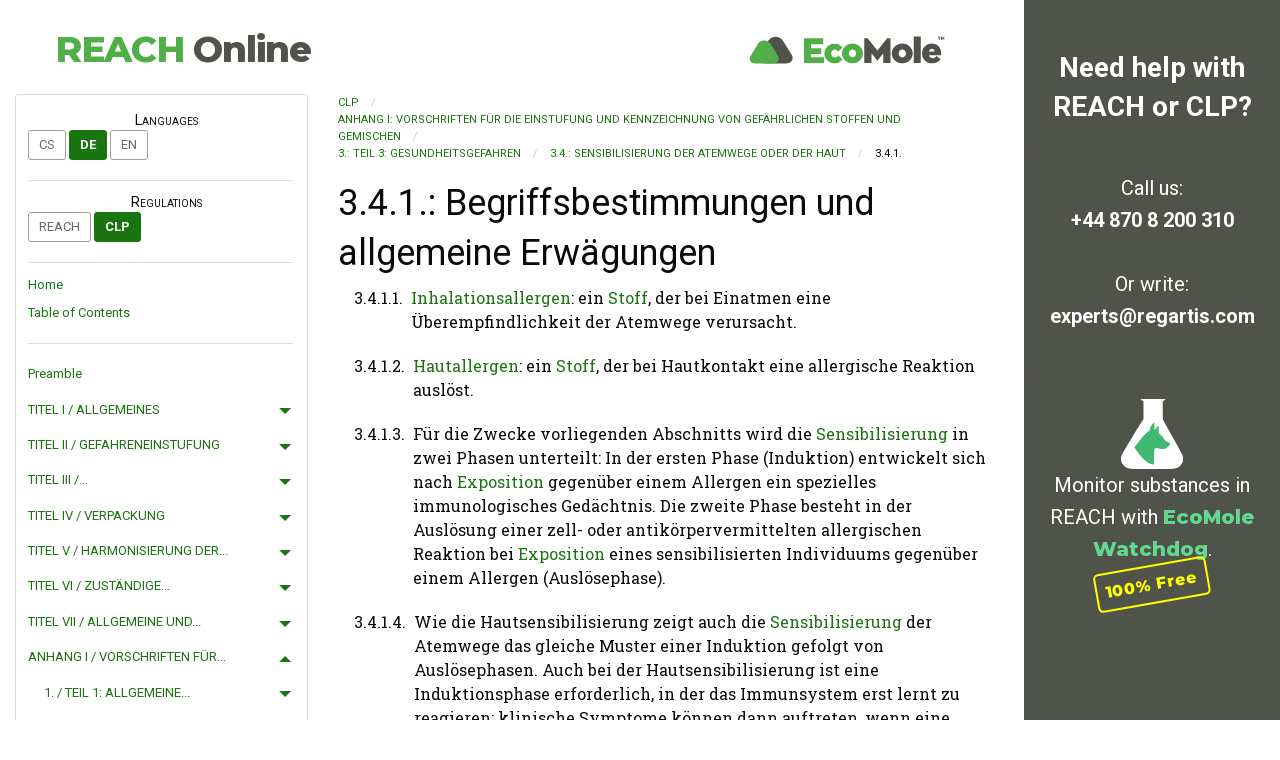

--- FILE ---
content_type: text/html
request_url: https://reachonline.eu/clp/de/anhang-i-3-3.4-3.4.1.html
body_size: 13152
content:


<!DOCTYPE html>
<html lang="de">
<head>
    <meta charset="UTF-8">
    <meta http-equiv="X-UA-Compatible" content="IE=edge">
    <meta name="viewport" content="width=device-width, initial-scale=1">

    
    <script>(function(w,d,s,l,i){w[l]=w[l]||[];w[l].push({'gtm.start':
    new Date().getTime(),event:'gtm.js'});var f=d.getElementsByTagName(s)[0],
    j=d.createElement(s),dl=l!='dataLayer'?'&l='+l:'';j.async=true;j.src=
    'https://www.googletagmanager.com/gtm.js?id='+i+dl;f.parentNode.insertBefore(j,f);
    })(window,document,'script','dataLayer','GTM-NFQQTQR');</script>
    

    <link href="/static/foundation/css/app.css" rel="stylesheet" >
    <meta http-equiv="content-language" content="de">
    <link href="https://fonts.googleapis.com/css?family=Roboto+Slab:400|Roboto:400,400i,700|Montserrat:800" rel="stylesheet">

    <link rel="stylesheet" href="https://use.fontawesome.com/releases/v5.3.1/css/all.css" integrity="sha384-mzrmE5qonljUremFsqc01SB46JvROS7bZs3IO2EmfFsd15uHvIt+Y8vEf7N7fWAU" crossorigin="anonymous">
    <link rel="icon" type="image/png" sizes="32x32" href="/favicon-32x32.png">
    <link rel="icon" type="image/png" sizes="16x16" href="/favicon-16x16.png">
    <link rel="icon" type="image/x-icon" href="/favicon.ico">
    <title>CLP, 3.4.1., Begriffsbestimmungen und allgemeine Erwägungen :: ReachOnline</title>

</head>
<body>

<noscript><iframe src="https://www.googletagmanager.com/ns.html?id=GTM-NFQQTQR"
height="0" width="0" style="display:none;visibility:hidden"></iframe></noscript>


<div class="grid-container">
    <div class="grid-x header align-middle">
        <div class="cell shrink hide-for-large">
            <button type="button" class="menu_icon" data-toggle="navoffcanvas"></button>
        </div>
        <div class="cell auto">
            <h1><a href="/reach/de/index.html">REACH <span>Online</span></a></h1>
        </div>
        <div class="cell shrink">
            <a href="https://www.ecomole.com/reach-clp-consulting.html">
                <img src="/images/ecomole_horizontal_positive.svg" alt="EcoMole logo">
            </a>
        </div>
    </div>

    
    <div class="promo promo-right">
        <div class="h100">
            <div class="h100 grid-y align-justify">
                <div class="cell text shrink">
                    <h2><a data-toggle="contact watchdog">
                        
                        Need help with REACH or CLP?
                        <span class="hide-for-large fa fa-glasses yellow"></span></a></h2>
                </div>
                <div class="cell text large-auto show-for-large" id="contact" data-toggler=".show-for-large" data-animat="slide-in-down slide-out-right">
                    <p>Call us: <a href="tel:+44-870-8-200-310">+44&nbsp;870&nbsp;8&nbsp;200&nbsp;310</a></p>
                    <p>Or write: <a href="mailto:experts@regartis.com">experts@regartis.com</a></p>
                </div>
                <div class="cell text shrink bottom-cell show-for-large" id="watchdog" data-toggler=".show-for-large">
                    <img src="/images/watchdog-inv-light.svg" alt="Wachdog logo">
                    <p>Monitor substances in REACH with <a href="https://watchdog.ecomole.com" class="green">EcoMole Watchdog</a>.
                    <div class="free"><a href="https://watchdog.ecomole.com">100% Free</a></div>
                    </p>
                </div>
            </div>
        </div>
    </div>

    

    
    <div class="grid-x grid-padding-x">
        
        <div class="cell nav off-canvas in-canvas-for-large position-left" id="navoffcanvas" data-off-canvas>
            <button class="button secondary w100 hollow hide-for-large" type="button" data-close>Close menu</button>

            <div class="nav_left">
                <h3>Languages</h3>
                
    <ul class="sub-menu langs">
        
            <li >
                <a href="/clp/cs/priloha-i-3-3.4-3.4.1.html">cs</a>
            </li>
        
            <li class="current">
                <a href="/clp/de/anhang-i-3-3.4-3.4.1.html">de</a>
            </li>
        
            <li >
                <a href="/clp/en/annex-i-3-3.4-3.4.1.html">en</a>
            </li>
        
    </ul>


                <h3>Regulations</h3>

                <ul class="sub-menu langs">
                    
                        <li >
                            <a href="/reach/de/index.html">REACH</a>
                        </li>
                    
                        <li class="current">
                            <a href="/clp/de/index.html">CLP</a>
                        </li>
                    
                </ul>

                <ul class="sub-menu">
                    <li><a href="index.html">Home</a></li>
                    <li><a href="toc.html">Table of Contents</a></li>
                </ul>

                
    

    <ul class="vertical menu accordion-menu" data-accordion-menu data-submenu-toggle="true">
    
        
        
        <li >
        <a href="preamble.html" title="None">Preamble</a>
    
        
        
            
                </li>
            
        
        <li >
        <a href="titel-i.html" title="ALLGEMEINES">TITEL I / ALLGEMEINES</a>
    
        
        
            
                <ul class="menu vertical nested " id="x-titel-i-artikel-1">
            
        
        <li >
        <a href="titel-i-artikel-1.html" title="Zweck und Geltungsbereich">Artikel 1 / Zweck und Geltungsbereich</a>
    
        
        
            
                </li>
            
        
        <li >
        <a href="titel-i-artikel-2.html" title="Begriffsbestimmungen">Artikel 2 / Begriffsbestimmungen</a>
    
        
        
            
                </li>
            
        
        <li >
        <a href="titel-i-artikel-3.html" title="Gefährliche Stoffe und Gemische und Bezeichnung der Gefahrenklassen">Artikel 3 / Gefährliche...</a>
    
        
        
            
                </li>
            
        
        <li >
        <a href="titel-i-artikel-4.html" title="Allgemeine Einstufungs-, Kennzeichnungs- und Verpackungspflichten">Artikel 4 / Allgemeine...</a>
    
        
        
            
                </li></ul></li>
            
        
        <li >
        <a href="titel-ii.html" title="GEFAHRENEINSTUFUNG">TITEL II / GEFAHRENEINSTUFUNG</a>
    
        
        
            
                <ul class="menu vertical nested " id="x-titel-ii-kapitel-1">
            
        
        <li >
        <a href="titel-ii-kapitel-1.html" title="Ermittlung und Prüfung von Informationen">KAPITEL 1 / Ermittlung und...</a>
    
        
        
            
                <ul class="menu vertical nested " id="x-titel-ii-kapitel-1-artikel-5">
            
        
        <li >
        <a href="titel-ii-kapitel-1-artikel-5.html" title="Ermittlung und Prüfung verfügbarer Informationen über Stoffe">Artikel 5 / Ermittlung und...</a>
    
        
        
            
                </li>
            
        
        <li >
        <a href="titel-ii-kapitel-1-artikel-6.html" title="Ermittlung und Prüfung verfügbarer Informationen über Gemische">Artikel 6 / Ermittlung und...</a>
    
        
        
            
                </li>
            
        
        <li >
        <a href="titel-ii-kapitel-1-artikel-7.html" title="Tierversuche und Versuche am Menschen">Artikel 7 / Tierversuche und...</a>
    
        
        
            
                </li>
            
        
        <li >
        <a href="titel-ii-kapitel-1-artikel-8.html" title="Gewinnung neuer Informationen für Stoffe und Gemische">Artikel 8 / Gewinnung neuer...</a>
    
        
        
            
                </li></ul></li>
            
        
        <li >
        <a href="titel-ii-kapitel-2.html" title="Bewertung der Gefahreneigenschaften und Entscheidung über die Einstufung">KAPITEL 2 / Bewertung der...</a>
    
        
        
            
                <ul class="menu vertical nested " id="x-titel-ii-kapitel-2-artikel-9">
            
        
        <li >
        <a href="titel-ii-kapitel-2-artikel-9.html" title="Bewertung der Gefahreneigenschaften für Stoffe und Gemische">Artikel 9 / Bewertung der...</a>
    
        
        
            
                </li>
            
        
        <li >
        <a href="titel-ii-kapitel-2-artikel-10.html" title="Konzentrationsgrenzwerte und M-Faktoren für die Einstufung von Stoffen und Gemischen">Artikel 10 /...</a>
    
        
        
            
                </li>
            
        
        <li >
        <a href="titel-ii-kapitel-2-artikel-11.html" title="Berücksichtigungsgrenzwerte">Artikel 11 /...</a>
    
        
        
            
                </li>
            
        
        <li >
        <a href="titel-ii-kapitel-2-artikel-12.html" title="Eine weitere Bewertung erfordernde Sonderfälle">Artikel 12 / Eine weitere...</a>
    
        
        
            
                </li>
            
        
        <li >
        <a href="titel-ii-kapitel-2-artikel-13.html" title="Entscheidung über die Einstufung von Stoffen und Gemischen">Artikel 13 / Entscheidung...</a>
    
        
        
            
                </li>
            
        
        <li >
        <a href="titel-ii-kapitel-2-artikel-14.html" title="Sondervorschriften für die Einstufung von Gemischen">Artikel 14 /...</a>
    
        
        
            
                </li>
            
        
        <li >
        <a href="titel-ii-kapitel-2-artikel-15.html" title="Überprüfung der Einstufung von Stoffen und Gemischen">Artikel 15 / Überprüfung der...</a>
    
        
        
            
                </li>
            
        
        <li >
        <a href="titel-ii-kapitel-2-artikel-16.html" title="Einstufung von in das Einstufungs- und Kennzeichnungsverzeichnis aufgenommenen Stoffen">Artikel 16 / Einstufung von...</a>
    
        
        
            
                </li></ul></li></ul></li>
            
        
        <li >
        <a href="titel-iii.html" title="GEFAHRENKOMMUNIKATION DURCH KENNZEICHNUNG">TITEL III /...</a>
    
        
        
            
                <ul class="menu vertical nested " id="x-titel-iii-kapitel-1">
            
        
        <li >
        <a href="titel-iii-kapitel-1.html" title="Inhalt des Kennzeichnungsetiketts">KAPITEL 1 / Inhalt des...</a>
    
        
        
            
                <ul class="menu vertical nested " id="x-titel-iii-kapitel-1-artikel-17">
            
        
        <li >
        <a href="titel-iii-kapitel-1-artikel-17.html" title="Allgemeine Vorschriften">Artikel 17 / Allgemeine Vorschriften</a>
    
        
        
            
                </li>
            
        
        <li >
        <a href="titel-iii-kapitel-1-artikel-18.html" title="Produktidentifikatoren">Artikel 18 / Produktidentifikatoren</a>
    
        
        
            
                </li>
            
        
        <li >
        <a href="titel-iii-kapitel-1-artikel-19.html" title="Gefahrenpiktogramme">Artikel 19 / Gefahrenpiktogramme</a>
    
        
        
            
                </li>
            
        
        <li >
        <a href="titel-iii-kapitel-1-artikel-20.html" title="Signalwörter">Artikel 20 / Signalwörter</a>
    
        
        
            
                </li>
            
        
        <li >
        <a href="titel-iii-kapitel-1-artikel-21.html" title="Gefahrenhinweise">Artikel 21 / Gefahrenhinweise</a>
    
        
        
            
                </li>
            
        
        <li >
        <a href="titel-iii-kapitel-1-artikel-22.html" title="Sicherheitshinweise">Artikel 22 / Sicherheitshinweise</a>
    
        
        
            
                </li>
            
        
        <li >
        <a href="titel-iii-kapitel-1-artikel-23.html" title="In besonderen Fällen geltende Ausnahmen von den Kennzeichnungsanforderungen">Artikel 23 / In besonderen...</a>
    
        
        
            
                </li>
            
        
        <li >
        <a href="titel-iii-kapitel-1-artikel-24.html" title="Antrag auf Verwendung einer alternativen chemischen Bezeichnung">Artikel 24 / Antrag auf...</a>
    
        
        
            
                </li>
            
        
        <li >
        <a href="titel-iii-kapitel-1-artikel-25.html" title="Ergänzende Informationen auf dem Kennzeichnungsetikett">Artikel 25 / Ergänzende...</a>
    
        
        
            
                </li>
            
        
        <li >
        <a href="titel-iii-kapitel-1-artikel-26.html" title="Rangfolgeregelung für Gefahrenpiktogramme">Artikel 26 /...</a>
    
        
        
            
                </li>
            
        
        <li >
        <a href="titel-iii-kapitel-1-artikel-27.html" title="Rangfolgeregelung für Gefahrenhinweise">Artikel 27 /...</a>
    
        
        
            
                </li>
            
        
        <li >
        <a href="titel-iii-kapitel-1-artikel-28.html" title="Rangfolgeregelung für Sicherheitshinweise">Artikel 28 /...</a>
    
        
        
            
                </li>
            
        
        <li >
        <a href="titel-iii-kapitel-1-artikel-29.html" title="Ausnahmen von Kennzeichnungs- und Verpackungsvorschriften">Artikel 29 / Ausnahmen von...</a>
    
        
        
            
                </li>
            
        
        <li >
        <a href="titel-iii-kapitel-1-artikel-30.html" title="Aktualisierung der Informationen auf den Kennzeichnungsetiketten">Artikel 30 / Aktualisierung...</a>
    
        
        
            
                </li></ul></li>
            
        
        <li >
        <a href="titel-iii-kapitel-2.html" title="Anbringung der Kennzeichnungsetiketten">KAPITEL 2 / Anbringung der...</a>
    
        
        
            
                <ul class="menu vertical nested " id="x-titel-iii-kapitel-2-artikel-31">
            
        
        <li >
        <a href="titel-iii-kapitel-2-artikel-31.html" title="Allgemeine Vorschriften für die Anbringung der Kennzeichnungsetiketten">Artikel 31 / Allgemeine...</a>
    
        
        
            
                </li>
            
        
        <li >
        <a href="titel-iii-kapitel-2-artikel-32.html" title="Anordnung der Informationen auf dem Kennzeichnungsetikett">Artikel 32 / Anordnung der...</a>
    
        
        
            
                </li>
            
        
        <li >
        <a href="titel-iii-kapitel-2-artikel-33.html" title="Besondere Vorschriften für die Kennzeichnung von äußerer Verpackung, innerer Verpackung und Einzelverpackung">Artikel 33 / Besondere...</a>
    
        
        
            
                </li>
            
        
        <li >
        <a href="titel-iii-kapitel-2-artikel-34.html" title="Bericht über die Information zur sicheren Verwendung von Chemikalien">Artikel 34 / Bericht über...</a>
    
        
        
            
                </li></ul></li></ul></li>
            
        
        <li >
        <a href="titel-iv.html" title="VERPACKUNG">TITEL IV / VERPACKUNG</a>
    
        
        
            
                <ul class="menu vertical nested " id="x-titel-iv-artikel-35">
            
        
        <li >
        <a href="titel-iv-artikel-35.html" title="Verpackung">Artikel 35 / Verpackung</a>
    
        
        
            
                </li></ul></li>
            
        
        <li >
        <a href="titel-v.html" title="HARMONISIERUNG DER EINSTUFUNG UND KENNZEICHNUNG VON STOFFEN UND DAS EINSTUFUNGS- UND KENNZEICHNUNGSVERZEICHNIS">TITEL V / HARMONISIERUNG DER...</a>
    
        
        
            
                <ul class="menu vertical nested " id="x-titel-v-kapitel-1">
            
        
        <li >
        <a href="titel-v-kapitel-1.html" title="Schaffung einer harmonisierten Einstufung und Kennzeichnung von Stoffen">KAPITEL 1 / Schaffung einer...</a>
    
        
        
            
                <ul class="menu vertical nested " id="x-titel-v-kapitel-1-artikel-36">
            
        
        <li >
        <a href="titel-v-kapitel-1-artikel-36.html" title="Harmonisierung der Einstufung und Kennzeichnung von Stoffen">Artikel 36 / Harmonisierung...</a>
    
        
        
            
                </li>
            
        
        <li >
        <a href="titel-v-kapitel-1-artikel-37.html" title="Verfahren zur Harmonisierung der Einstufung und Kennzeichnung von Stoffen">Artikel 37 / Verfahren zur...</a>
    
        
        
            
                </li>
            
        
        <li >
        <a href="titel-v-kapitel-1-artikel-38.html" title="Inhalt von Stellungnahmen und Entscheidungen über die harmonisierte Einstufung und Kennzeichnung in Anhang VI Teil 3; Zugänglichkeit von Informationen">Artikel 38 / Inhalt von...</a>
    
        
        
            
                </li></ul></li>
            
        
        <li >
        <a href="titel-v-kapitel-2.html" title="Einstufungs- und Kennzeichnungsverzeichnis">KAPITEL 2 / Einstufungs- und...</a>
    
        
        
            
                <ul class="menu vertical nested " id="x-titel-v-kapitel-2-artikel-39">
            
        
        <li >
        <a href="titel-v-kapitel-2-artikel-39.html" title="Anwendungsbereich">Artikel 39 / Anwendungsbereich</a>
    
        
        
            
                </li>
            
        
        <li >
        <a href="titel-v-kapitel-2-artikel-40.html" title="Meldepflicht gegenüber der Agentur">Artikel 40 / Meldepflicht...</a>
    
        
        
            
                </li>
            
        
        <li >
        <a href="titel-v-kapitel-2-artikel-41.html" title="Einvernehmliche Einträge">Artikel 41 / Einvernehmliche Einträge</a>
    
        
        
            
                </li>
            
        
        <li >
        <a href="titel-v-kapitel-2-artikel-42.html" title="Einstufungs- und Kennzeichnungsverzeichnis">Artikel 42 / Einstufungs-...</a>
    
        
        
            
                </li></ul></li></ul></li>
            
        
        <li >
        <a href="titel-vi.html" title="ZUSTÄNDIGE BEHÖRDEN UND DURCHSETZUNG">TITEL VI / ZUSTÄNDIGE...</a>
    
        
        
            
                <ul class="menu vertical nested " id="x-titel-vi-artikel-43">
            
        
        <li >
        <a href="titel-vi-artikel-43.html" title="Benennung der zuständigen Behörden und der für die Durchsetzung zuständigen Behörden und zwischenbehördliche Zusammenarbeit">Artikel 43 / Benennung der...</a>
    
        
        
            
                </li>
            
        
        <li >
        <a href="titel-vi-artikel-44.html" title="Auskunftsstelle">Artikel 44 / Auskunftsstelle</a>
    
        
        
            
                </li>
            
        
        <li >
        <a href="titel-vi-artikel-45.html" title="Benennung der mit der Entgegennahme der Informationen über die gesundheitliche Notversorgung beauftragten Stelle">Artikel 45 / Benennung der...</a>
    
        
        
            
                </li>
            
        
        <li >
        <a href="titel-vi-artikel-46.html" title="Durchsetzung und Berichterstattung">Artikel 46 / Durchsetzung...</a>
    
        
        
            
                </li>
            
        
        <li >
        <a href="titel-vi-artikel-47.html" title="Sanktionen bei Verstößen">Artikel 47 / Sanktionen bei Verstößen</a>
    
        
        
            
                </li></ul></li>
            
        
        <li >
        <a href="titel-vii.html" title="ALLGEMEINE UND SCHLUSSVORSCHRIFTEN">TITEL VII / ALLGEMEINE UND...</a>
    
        
        
            
                <ul class="menu vertical nested " id="x-titel-vii-artikel-48">
            
        
        <li >
        <a href="titel-vii-artikel-48.html" title="Werbung">Artikel 48 / Werbung</a>
    
        
        
            
                </li>
            
        
        <li >
        <a href="titel-vii-artikel-49.html" title="Pflicht zur Aufbewahrung von Informationen und Anforderung von Informationen">Artikel 49 / Pflicht zur...</a>
    
        
        
            
                </li>
            
        
        <li >
        <a href="titel-vii-artikel-50.html" title="Aufgaben der Agentur">Artikel 50 / Aufgaben der Agentur</a>
    
        
        
            
                </li>
            
        
        <li >
        <a href="titel-vii-artikel-51.html" title="Freier Warenverkehr">Artikel 51 / Freier Warenverkehr</a>
    
        
        
            
                </li>
            
        
        <li >
        <a href="titel-vii-artikel-52.html" title="Schutzklausel">Artikel 52 / Schutzklausel</a>
    
        
        
            
                </li>
            
        
        <li >
        <a href="titel-vii-artikel-53.html" title="Anpassungen an den technischen und wissenschaftlichen Fortschritt">Artikel 53 / Anpassungen an...</a>
    
        
        
            
                </li>
            
        
        <li >
        <a href="titel-vii-artikel-54.html" title="Ausschussverfahren">Artikel 54 / Ausschussverfahren</a>
    
        
        
            
                </li>
            
        
        <li >
        <a href="titel-vii-artikel-55.html" title="Änderung der Richtlinie 67/548/EWG">Artikel 55 / Änderung der...</a>
    
        
        
            
                </li>
            
        
        <li >
        <a href="titel-vii-artikel-56.html" title="Änderung der Richtlinie 1999/45/EWG">Artikel 56 / Änderung der...</a>
    
        
        
            
                </li>
            
        
        <li >
        <a href="titel-vii-artikel-57.html" title="Änderung der Verordnung (EG) Nr. 1907/2006 ab dem Inkrafttreten der vorliegenden Verordnung">Artikel 57 / Änderung der...</a>
    
        
        
            
                </li>
            
        
        <li >
        <a href="titel-vii-artikel-58.html" title="Änderung der Verordnung (EG) Nr. 1907/2006 ab dem 1. Dezember 2010">Artikel 58 / Änderung der...</a>
    
        
        
            
                </li>
            
        
        <li >
        <a href="titel-vii-artikel-59.html" title="Änderung der Verordnung (EG) Nr. 1907/2006 ab dem 1. Juni 2015">Artikel 59 / Änderung der...</a>
    
        
        
            
                </li>
            
        
        <li >
        <a href="titel-vii-artikel-60.html" title="Aufhebung">Artikel 60 / Aufhebung</a>
    
        
        
            
                </li>
            
        
        <li >
        <a href="titel-vii-artikel-61.html" title="Übergangsbestimmungen">Artikel 61 / Übergangsbestimmungen</a>
    
        
        
            
                </li>
            
        
        <li >
        <a href="titel-vii-artikel-62.html" title="Inkrafttreten">Artikel 62 / Inkrafttreten</a>
    
        
        
            
                </li></ul></li>
            
        
        <li >
        <a href="anhang-i.html" title="VORSCHRIFTEN FÜR DIE EINSTUFUNG UND KENNZEICHNUNG VON GEFÄHRLICHEN STOFFEN UND GEMISCHEN">ANHANG I / VORSCHRIFTEN FÜR...</a>
    
        
        
            
                <ul class="menu vertical nested is-active" id="x-anhang-i-1">
            
        
        <li >
        <a href="anhang-i-1.html" title="TEIL 1: ALLGEMEINE GRUNDSÄTZE FÜR DIE EINSTUFUNG UND KENNZEICHNUNG">1. / TEIL 1: ALLGEMEINE...</a>
    
        
        
            
                <ul class="menu vertical nested " id="x-anhang-i-1-1.0">
            
        
        <li >
        <a href="anhang-i-1-1.0.html" title="Begriffsbestimmungen">1.0. / Begriffsbestimmungen</a>
    
        
        
            
                </li>
            
        
        <li >
        <a href="anhang-i-1-1.1.html" title="Einstufung von Stoffen und Gemischen">1.1. / Einstufung von...</a>
    
        
        
            
                <ul class="menu vertical nested " id="x-anhang-i-1-1.1-1.1.0">
            
        
        <li >
        <a href="anhang-i-1-1.1-1.1.0.html" title="Zusammenarbeit zur Erfüllung der Anforderungen dieser Verordnung">1.1.0. / Zusammenarbeit zur...</a>
    
        
        
            
                </li>
            
        
        <li >
        <a href="anhang-i-1-1.1-1.1.1.html" title="Aufgabe und Anwendung der Beurteilung durch Experten und der Ermittlung der Beweiskraft">1.1.1. / Aufgabe und...</a>
    
        
        
            
                </li>
            
        
        <li >
        <a href="anhang-i-1-1.1-1.1.2.html" title="Spezifische Konzentrationsgrenzwerte, Multiplikationsfaktoren und allgemeine Berücksichtigungsgrenzwerte">1.1.2. / Spezifische...</a>
    
        
        
            
                </li>
            
        
        <li >
        <a href="anhang-i-1-1.1-1.1.3.html" title="Übertragungsgrundsätze für die Einstufung von Gemischen, wenn keine Prüfdaten für das komplette Gemisch vorliegen („bridging“)">1.1.3. /...</a>
    
        
        
            
                </li></ul></li>
            
        
        <li >
        <a href="anhang-i-1-1.2.html" title="Kennzeichnung">1.2. / Kennzeichnung</a>
    
        
        
            
                <ul class="menu vertical nested " id="x-anhang-i-1-1.2-1.2.1">
            
        
        <li >
        <a href="anhang-i-1-1.2-1.2.1.html" title="Allgemeine Vorschriften für die Anbringung der Kennzeichnungsetiketten nach Artikel 31">1.2.1. / Allgemeine...</a>
    
        
        
            
                </li></ul></li>
            
        
        <li >
        <a href="anhang-i-1-1.3.html" title="In Sonderfällen geltende Ausnahmen von den Kennzeichnungsvorschriften">1.3. / In Sonderfällen...</a>
    
        
        
            
                <ul class="menu vertical nested " id="x-anhang-i-1-1.3-1.3.1">
            
        
        <li >
        <a href="anhang-i-1-1.3-1.3.1.html" title="Ortsbewegliche Gasflaschen">1.3.1. / Ortsbewegliche Gasflaschen</a>
    
        
        
            
                </li>
            
        
        <li >
        <a href="anhang-i-1-1.3-1.3.2.html" title="Gasbehälter für Propan, Butan oder Flüssiggas (LPG)">1.3.2. / Gasbehälter für...</a>
    
        
        
            
                </li>
            
        
        <li >
        <a href="anhang-i-1-1.3-1.3.3.html" title="Aerosolpackungen und Behälter mit einer versiegelten Sprühvorrichtung, die Stoffe oder Gemische enthalten, welche als Aspirationsgefahr eingestuft wurden">1.3.3. / Aerosolpackungen...</a>
    
        
        
            
                </li>
            
        
        <li >
        <a href="anhang-i-1-1.3-1.3.4.html" title="Metalle in kompakter Form, Legierungen, polymerhaltige Gemische, elastomerhaltige Gemische">1.3.4. / Metalle in...</a>
    
        
        
            
                </li>
            
        
        <li >
        <a href="anhang-i-1-1.3-1.3.5.html" title="Explosive Stoffe/Gemische, die zur Erzeugung einer Explosionswirkung oder pyrotechnischen Wirkung in Verkehr gebracht werden">1.3.5. / Explosive...</a>
    
        
        
            
                </li>
            
        
        <li >
        <a href="anhang-i-1-1.3-1.3.6.html" title="Stoffe oder Gemische, die als korrosiv gegenüber Metallen, aber nicht als Ätzwirkung auf die Haut (Kategorie 1) oder schwere Augenschädigung (Kategorie 1) eingestuft wurden">1.3.6. / Stoffe oder...</a>
    
        
        
            
                </li></ul></li>
            
        
        <li >
        <a href="anhang-i-1-1.4.html" title="Antrag auf Verwendung einer alternativen chemischen Bezeichnung">1.4. / Antrag auf Verwendung...</a>
    
        
        
            
                <ul class="menu vertical nested " id="x-anhang-i-1-1.4-1.4.1">
            
        
        <li >
        <a href="anhang-i-1-1.4-1.4.1.html" title="Einem Antrag auf Verwendung einer alternativen chemischen Bezeichnung nach Artikel 24 kann nur dann entsprochen werden, wenn:">1.4.1. / Einem Antrag auf...</a>
    
        
        
            
                </li>
            
        
        <li >
        <a href="anhang-i-1-1.4-1.4.2.html" title="Wahl der chemischen Bezeichnung(en) für Gemische, die für die Duftstoff- oder Parfümindustrie vorgesehen sind">1.4.2. / Wahl der chemischen...</a>
    
        
        
            
                </li></ul></li>
            
        
        <li >
        <a href="anhang-i-1-1.5.html" title="Ausnahmen von den Kennzeichnungs- und Verpackungsvorschriften">1.5. / Ausnahmen von den...</a>
    
        
        
            
                <ul class="menu vertical nested " id="x-anhang-i-1-1.5-1.5.1">
            
        
        <li >
        <a href="anhang-i-1-1.5-1.5.1.html" title="Ausnahmen von Artikel 31 [(Artikel 29 Absatz 1)]">1.5.1. / Ausnahmen von...</a>
    
        
        
            
                </li>
            
        
        <li >
        <a href="anhang-i-1-1.5-1.5.2.html" title="Ausnahmen von Artikel 17 [(Artikel 29Absatz 2)]">1.5.2. / Ausnahmen von...</a>
    
        
        
            
                </li></ul></li></ul></li>
            
        
        <li >
        <a href="anhang-i-2.html" title="TEIL 2: PHYSIKALISCHE GEFAHREN">2. / TEIL 2: PHYSIKALISCHE GEFAHREN</a>
    
        
        
            
                <ul class="menu vertical nested " id="x-anhang-i-2-2.1">
            
        
        <li >
        <a href="anhang-i-2-2.1.html" title="Explosive Stoffe/Gemische und Erzeugnisse mit Explosivstoff">2.1. / Explosive...</a>
    
        
        
            
                <ul class="menu vertical nested " id="x-anhang-i-2-2.1-2.1.1">
            
        
        <li >
        <a href="anhang-i-2-2.1-2.1.1.html" title="Begriffsbestimmungen">2.1.1. / Begriffsbestimmungen</a>
    
        
        
            
                </li>
            
        
        <li >
        <a href="anhang-i-2-2.1-2.1.2.html" title="Einstufungskriterien">2.1.2. / Einstufungskriterien</a>
    
        
        
            
                </li>
            
        
        <li >
        <a href="anhang-i-2-2.1-2.1.3.html" title="Gefahrenkommunikation">2.1.3. / Gefahrenkommunikation</a>
    
        
        
            
                </li>
            
        
        <li >
        <a href="anhang-i-2-2.1-2.1.4.html" title="Zusätzliche Hinweise für die Einstufung">2.1.4. / Zusätzliche...</a>
    
        
        
            
                </li></ul></li>
            
        
        <li >
        <a href="anhang-i-2-2.2.html" title="Entzündbare Gase (einschließlich chemisch instabile Gase)">2.2. / Entzündbare Gase...</a>
    
        
        
            
                <ul class="menu vertical nested " id="x-anhang-i-2-2.2-2.2.1">
            
        
        <li >
        <a href="anhang-i-2-2.2-2.2.1.html" title="Begriffsbestimmungen">2.2.1. / Begriffsbestimmungen</a>
    
        
        
            
                </li>
            
        
        <li >
        <a href="anhang-i-2-2.2-2.2.2.html" title="Einstufungskriterien">2.2.2. / Einstufungskriterien</a>
    
        
        
            
                </li>
            
        
        <li >
        <a href="anhang-i-2-2.2-2.2.3.html" title="Gefahrenkommunikation">2.2.3. / Gefahrenkommunikation</a>
    
        
        
            
                </li>
            
        
        <li >
        <a href="anhang-i-2-2.2-2.2.4.html" title="Zusätzliche Hinweise für die Einstufung">2.2.4. / Zusätzliche...</a>
    
        
        
            
                </li></ul></li>
            
        
        <li >
        <a href="anhang-i-2-2.3.html" title="Aerosole">2.3. / Aerosole</a>
    
        
        
            
                <ul class="menu vertical nested " id="x-anhang-i-2-2.3-2.3.1">
            
        
        <li >
        <a href="anhang-i-2-2.3-2.3.1.html" title="Begriffsbestimmungen">2.3.1. / Begriffsbestimmungen</a>
    
        
        
            
                </li>
            
        
        <li >
        <a href="anhang-i-2-2.3-2.3.2.html" title="Einstufungskriterien">2.3.2. / Einstufungskriterien</a>
    
        
        
            
                </li>
            
        
        <li >
        <a href="anhang-i-2-2.3-2.3.3.html" title="Gefahrenkommunikation">2.3.3. / Gefahrenkommunikation</a>
    
        
        
            
                </li>
            
        
        <li >
        <a href="anhang-i-2-2.3-2.3.4.html" title="Zusätzliche Hinweise für die Einstufung">2.3.4. / Zusätzliche...</a>
    
        
        
            
                </li></ul></li>
            
        
        <li >
        <a href="anhang-i-2-2.4.html" title="Oxidierende Gase">2.4. / Oxidierende Gase</a>
    
        
        
            
                <ul class="menu vertical nested " id="x-anhang-i-2-2.4-2.4.1">
            
        
        <li >
        <a href="anhang-i-2-2.4-2.4.1.html" title="Begriffsbestimmung:">2.4.1. / Begriffsbestimmung:</a>
    
        
        
            
                </li>
            
        
        <li >
        <a href="anhang-i-2-2.4-2.4.2.html" title="Einstufungskriterien">2.4.2. / Einstufungskriterien</a>
    
        
        
            
                </li>
            
        
        <li >
        <a href="anhang-i-2-2.4-2.4.3.html" title="Gefahrenkommunikation">2.4.3. / Gefahrenkommunikation</a>
    
        
        
            
                </li>
            
        
        <li >
        <a href="anhang-i-2-2.4-2.4.4.html" title="Zusätzliche Hinweise für die Einstufung">2.4.4. / Zusätzliche...</a>
    
        
        
            
                </li></ul></li>
            
        
        <li >
        <a href="anhang-i-2-2.5.html" title="Gase unter Druck">2.5. / Gase unter Druck</a>
    
        
        
            
                <ul class="menu vertical nested " id="x-anhang-i-2-2.5-2.5.1">
            
        
        <li >
        <a href="anhang-i-2-2.5-2.5.1.html" title="Begriffsbestimmung">2.5.1. / Begriffsbestimmung</a>
    
        
        
            
                </li>
            
        
        <li >
        <a href="anhang-i-2-2.5-2.5.2.html" title="Einstufungskriterien">2.5.2. / Einstufungskriterien</a>
    
        
        
            
                </li>
            
        
        <li >
        <a href="anhang-i-2-2.5-2.5.3.html" title="Gefahrenkommunikation">2.5.3. / Gefahrenkommunikation</a>
    
        
        
            
                </li>
            
        
        <li >
        <a href="anhang-i-2-2.5-2.5.4.html" title="Zusätzliche Hinweise für die Einstufung">2.5.4. / Zusätzliche...</a>
    
        
        
            
                </li></ul></li>
            
        
        <li >
        <a href="anhang-i-2-2.6.html" title="Entzündbare Flüssigkeiten">2.6. / Entzündbare Flüssigkeiten</a>
    
        
        
            
                <ul class="menu vertical nested " id="x-anhang-i-2-2.6-2.6.1">
            
        
        <li >
        <a href="anhang-i-2-2.6-2.6.1.html" title="Begriffsbestimmung">2.6.1. / Begriffsbestimmung</a>
    
        
        
            
                </li>
            
        
        <li >
        <a href="anhang-i-2-2.6-2.6.2.html" title="Einstufungskriterien">2.6.2. / Einstufungskriterien</a>
    
        
        
            
                </li>
            
        
        <li >
        <a href="anhang-i-2-2.6-2.6.3.html" title="Gefahrenkommunikation">2.6.3. / Gefahrenkommunikation</a>
    
        
        
            
                </li>
            
        
        <li >
        <a href="anhang-i-2-2.6-2.6.4.html" title="Zusätzliche Hinweise für die Einstufung">2.6.4. / Zusätzliche...</a>
    
        
        
            
                </li></ul></li>
            
        
        <li >
        <a href="anhang-i-2-2.7.html" title="Entzündbare Feststoffe">2.7. / Entzündbare Feststoffe</a>
    
        
        
            
                <ul class="menu vertical nested " id="x-anhang-i-2-2.7-2.7.1">
            
        
        <li >
        <a href="anhang-i-2-2.7-2.7.1.html" title="Begriffsbestimmung">2.7.1. / Begriffsbestimmung</a>
    
        
        
            
                </li>
            
        
        <li >
        <a href="anhang-i-2-2.7-2.7.2.html" title="Einstufungskriterien">2.7.2. / Einstufungskriterien</a>
    
        
        
            
                </li>
            
        
        <li >
        <a href="anhang-i-2-2.7-2.7.3.html" title="Gefahrenkommunikation">2.7.3. / Gefahrenkommunikation</a>
    
        
        
            
                </li></ul></li>
            
        
        <li >
        <a href="anhang-i-2-2.8.html" title="Selbstzersetzliche Stoffe und Gemische">2.8. / Selbstzersetzliche...</a>
    
        
        
            
                <ul class="menu vertical nested " id="x-anhang-i-2-2.8-2.8.1">
            
        
        <li >
        <a href="anhang-i-2-2.8-2.8.1.html" title="Begriffsbestimmung">2.8.1. / Begriffsbestimmung</a>
    
        
        
            
                </li>
            
        
        <li >
        <a href="anhang-i-2-2.8-2.8.2.html" title="Einstufungskriterien">2.8.2. / Einstufungskriterien</a>
    
        
        
            
                </li>
            
        
        <li >
        <a href="anhang-i-2-2.8-2.8.3.html" title="Gefahrenkommunikation">2.8.3. / Gefahrenkommunikation</a>
    
        
        
            
                </li>
            
        
        <li >
        <a href="anhang-i-2-2.8-2.8.4.html" title="Zusätzliche Hinweise für die Einstufung">2.8.4. / Zusätzliche...</a>
    
        
        
            
                </li></ul></li>
            
        
        <li >
        <a href="anhang-i-2-2.9.html" title="Pyrophore Flüssigkeiten">2.9. / Pyrophore Flüssigkeiten</a>
    
        
        
            
                <ul class="menu vertical nested " id="x-anhang-i-2-2.9-2.9.1">
            
        
        <li >
        <a href="anhang-i-2-2.9-2.9.1.html" title="Begriffsbestimmung">2.9.1. / Begriffsbestimmung</a>
    
        
        
            
                </li>
            
        
        <li >
        <a href="anhang-i-2-2.9-2.9.2.html" title="Einstufungskriterien">2.9.2. / Einstufungskriterien</a>
    
        
        
            
                </li>
            
        
        <li >
        <a href="anhang-i-2-2.9-2.9.3.html" title="Gefahrenkommunikation">2.9.3. / Gefahrenkommunikation</a>
    
        
        
            
                </li>
            
        
        <li >
        <a href="anhang-i-2-2.9-2.9.4.html" title="Zusätzliche Hinweise für die Einstufung">2.9.4. / Zusätzliche...</a>
    
        
        
            
                </li></ul></li>
            
        
        <li >
        <a href="anhang-i-2-2.10.html" title="Pyrophore Feststoffe">2.10. / Pyrophore Feststoffe</a>
    
        
        
            
                <ul class="menu vertical nested " id="x-anhang-i-2-2.10-2.10.1">
            
        
        <li >
        <a href="anhang-i-2-2.10-2.10.1.html" title="Begriffsbestimmung">2.10.1. / Begriffsbestimmung</a>
    
        
        
            
                </li>
            
        
        <li >
        <a href="anhang-i-2-2.10-2.10.2.html" title="Einstufungskriterien">2.10.2. / Einstufungskriterien</a>
    
        
        
            
                </li>
            
        
        <li >
        <a href="anhang-i-2-2.10-2.10.3.html" title="Gefahrenkommunikation">2.10.3. / Gefahrenkommunikation</a>
    
        
        
            
                </li>
            
        
        <li >
        <a href="anhang-i-2-2.10-2.10.4.html" title="Zusätzliche Hinweise für die Einstufung">2.10.4. / Zusätzliche...</a>
    
        
        
            
                </li></ul></li>
            
        
        <li >
        <a href="anhang-i-2-2.11.html" title="Selbsterhitzungsfähige Stoffe und Gemische">2.11. /...</a>
    
        
        
            
                <ul class="menu vertical nested " id="x-anhang-i-2-2.11-2.11.1">
            
        
        <li >
        <a href="anhang-i-2-2.11-2.11.1.html" title="Begriffsbestimmung">2.11.1. / Begriffsbestimmung</a>
    
        
        
            
                </li>
            
        
        <li >
        <a href="anhang-i-2-2.11-2.11.2.html" title="Einstufungskriterien">2.11.2. / Einstufungskriterien</a>
    
        
        
            
                </li>
            
        
        <li >
        <a href="anhang-i-2-2.11-2.11.3.html" title="Gefahrenkommunikation">2.11.3. / Gefahrenkommunikation</a>
    
        
        
            
                </li>
            
        
        <li >
        <a href="anhang-i-2-2.11-2.11.4.html" title="Zusätzliche Hinweise für die Einstufung">2.11.4. / Zusätzliche...</a>
    
        
        
            
                </li></ul></li>
            
        
        <li >
        <a href="anhang-i-2-2.12.html" title="Stoffe und Gemische, die in Berührung mit Wasser entzündbare Gase entwickeln">2.12. / Stoffe und Gemische,...</a>
    
        
        
            
                <ul class="menu vertical nested " id="x-anhang-i-2-2.12-2.12.1">
            
        
        <li >
        <a href="anhang-i-2-2.12-2.12.1.html" title="Begriffsbestimmung">2.12.1. / Begriffsbestimmung</a>
    
        
        
            
                </li>
            
        
        <li >
        <a href="anhang-i-2-2.12-2.12.2.html" title="Einstufungskriterien">2.12.2. / Einstufungskriterien</a>
    
        
        
            
                </li>
            
        
        <li >
        <a href="anhang-i-2-2.12-2.12.3.html" title="Gefahrenkommunikation">2.12.3. / Gefahrenkommunikation</a>
    
        
        
            
                </li>
            
        
        <li >
        <a href="anhang-i-2-2.12-2.12.4.html" title="Zusätzliche Hinweise für die Einstufung">2.12.4. / Zusätzliche...</a>
    
        
        
            
                </li></ul></li>
            
        
        <li >
        <a href="anhang-i-2-2.13.html" title="Oxidierende Flüssigkeiten">2.13. / Oxidierende Flüssigkeiten</a>
    
        
        
            
                <ul class="menu vertical nested " id="x-anhang-i-2-2.13-2.13.1">
            
        
        <li >
        <a href="anhang-i-2-2.13-2.13.1.html" title="Begriffsbestimmung">2.13.1. / Begriffsbestimmung</a>
    
        
        
            
                </li>
            
        
        <li >
        <a href="anhang-i-2-2.13-2.13.2.html" title="Einstufungskriterien">2.13.2. / Einstufungskriterien</a>
    
        
        
            
                </li>
            
        
        <li >
        <a href="anhang-i-2-2.13-2.13.3.html" title="Gefahrenkommunikation">2.13.3. / Gefahrenkommunikation</a>
    
        
        
            
                </li>
            
        
        <li >
        <a href="anhang-i-2-2.13-2.13.4.html" title="Zusätzliche Hinweise für die Einstufung">2.13.4. / Zusätzliche...</a>
    
        
        
            
                </li></ul></li>
            
        
        <li >
        <a href="anhang-i-2-2.14.html" title="Oxidierende Feststoffe">2.14. / Oxidierende Feststoffe</a>
    
        
        
            
                <ul class="menu vertical nested " id="x-anhang-i-2-2.14-2.14.1">
            
        
        <li >
        <a href="anhang-i-2-2.14-2.14.1.html" title="Begriffsbestimmung">2.14.1. / Begriffsbestimmung</a>
    
        
        
            
                </li>
            
        
        <li >
        <a href="anhang-i-2-2.14-2.14.2.html" title="Einstufungskriterien">2.14.2. / Einstufungskriterien</a>
    
        
        
            
                </li>
            
        
        <li >
        <a href="anhang-i-2-2.14-2.14.3.html" title="Gefahrenkommunikation">2.14.3. / Gefahrenkommunikation</a>
    
        
        
            
                </li>
            
        
        <li >
        <a href="anhang-i-2-2.14-2.14.4.html" title="Zusätzliche Hinweise für die Einstufung">2.14.4. / Zusätzliche...</a>
    
        
        
            
                </li></ul></li>
            
        
        <li >
        <a href="anhang-i-2-2.15.html" title="Organische Peroxide">2.15. / Organische Peroxide</a>
    
        
        
            
                <ul class="menu vertical nested " id="x-anhang-i-2-2.15-2.15.1">
            
        
        <li >
        <a href="anhang-i-2-2.15-2.15.1.html" title="Begriffsbestimmung">2.15.1. / Begriffsbestimmung</a>
    
        
        
            
                </li>
            
        
        <li >
        <a href="anhang-i-2-2.15-2.15.2.html" title="Einstufungskriterien">2.15.2. / Einstufungskriterien</a>
    
        
        
            
                </li>
            
        
        <li >
        <a href="anhang-i-2-2.15-2.15.3.html" title="Gefahrenkommunikation">2.15.3. / Gefahrenkommunikation</a>
    
        
        
            
                </li>
            
        
        <li >
        <a href="anhang-i-2-2.15-2.15.4.html" title="Zusätzliche Hinweise für die Einstufung">2.15.4. / Zusätzliche...</a>
    
        
        
            
                </li></ul></li>
            
        
        <li >
        <a href="anhang-i-2-2.16.html" title="Korrosiv gegenüber Metallen">2.16. / Korrosiv gegenüber Metallen</a>
    
        
        
            
                <ul class="menu vertical nested " id="x-anhang-i-2-2.16-2.16.1">
            
        
        <li >
        <a href="anhang-i-2-2.16-2.16.1.html" title="Begriffsbestimmung">2.16.1. / Begriffsbestimmung</a>
    
        
        
            
                </li>
            
        
        <li >
        <a href="anhang-i-2-2.16-2.16.2.html" title="Einstufungskriterien">2.16.2. / Einstufungskriterien</a>
    
        
        
            
                </li>
            
        
        <li >
        <a href="anhang-i-2-2.16-2.16.3.html" title="Gefahrenkommunikation">2.16.3. / Gefahrenkommunikation</a>
    
        
        
            
                </li>
            
        
        <li >
        <a href="anhang-i-2-2.16-2.16.4.html" title="Zusätzliche Hinweise für die Einstufung">2.16.4. / Zusätzliche...</a>
    
        
        
            
                </li></ul></li></ul></li>
            
        
        <li >
        <a href="anhang-i-3.html" title="TEIL 3: GESUNDHEITSGEFAHREN">3. / TEIL 3: GESUNDHEITSGEFAHREN</a>
    
        
        
            
                <ul class="menu vertical nested is-active" id="x-anhang-i-3-3.1">
            
        
        <li >
        <a href="anhang-i-3-3.1.html" title="Akute Toxizität">3.1. / Akute Toxizität</a>
    
        
        
            
                <ul class="menu vertical nested " id="x-anhang-i-3-3.1-3.1.1">
            
        
        <li >
        <a href="anhang-i-3-3.1-3.1.1.html" title="Begriffsbestimmung">3.1.1. / Begriffsbestimmung</a>
    
        
        
            
                </li>
            
        
        <li >
        <a href="anhang-i-3-3.1-3.1.2.html" title="Kriterien für die Einstufung von Stoffen als akut toxisch">3.1.2. / Kriterien für die...</a>
    
        
        
            
                </li>
            
        
        <li >
        <a href="anhang-i-3-3.1-3.1.3.html" title="Kriterien zur Einstufung von Gemischen als akut toxisch">3.1.3. / Kriterien zur...</a>
    
        
        
            
                </li>
            
        
        <li >
        <a href="anhang-i-3-3.1-3.1.4.html" title="Gefahrenkommunikation">3.1.4. / Gefahrenkommunikation</a>
    
        
        
            
                </li></ul></li>
            
        
        <li >
        <a href="anhang-i-3-3.2.html" title="Ätzwirkung auf die Haut/Hautreizung">3.2. / Ätzwirkung auf die...</a>
    
        
        
            
                <ul class="menu vertical nested " id="x-anhang-i-3-3.2-3.2.1">
            
        
        <li >
        <a href="anhang-i-3-3.2-3.2.1.html" title="Begriffsbestimmungen und allgemeine Erwägungen">3.2.1. /...</a>
    
        
        
            
                </li>
            
        
        <li >
        <a href="anhang-i-3-3.2-3.2.2.html" title="Einstufungskriterien für Stoffe">3.2.2. /...</a>
    
        
        
            
                </li>
            
        
        <li >
        <a href="anhang-i-3-3.2-3.2.3.html" title="Einstufungskriterien für Gemische">3.2.3. /...</a>
    
        
        
            
                </li>
            
        
        <li >
        <a href="anhang-i-3-3.2-3.2.4.html" title="Gefahrenkommunikation">3.2.4. / Gefahrenkommunikation</a>
    
        
        
            
                </li></ul></li>
            
        
        <li >
        <a href="anhang-i-3-3.3.html" title="Schwere Augenschädigung/Augenreizung">3.3. / Schwere...</a>
    
        
        
            
                <ul class="menu vertical nested " id="x-anhang-i-3-3.3-3.3.1">
            
        
        <li >
        <a href="anhang-i-3-3.3-3.3.1.html" title="Begriffsbestimmungen und allgemeine Erwägungen">3.3.1. /...</a>
    
        
        
            
                </li>
            
        
        <li >
        <a href="anhang-i-3-3.3-3.3.2.html" title="Einstufungskriterien für Stoffe">3.3.2. /...</a>
    
        
        
            
                </li>
            
        
        <li >
        <a href="anhang-i-3-3.3-3.3.3.html" title="Einstufungskriterien für Gemische">3.3.3. /...</a>
    
        
        
            
                </li>
            
        
        <li >
        <a href="anhang-i-3-3.3-3.3.4.html" title="Gefahrenkommunikation">3.3.4. / Gefahrenkommunikation</a>
    
        
        
            
                </li></ul></li>
            
        
        <li >
        <a href="anhang-i-3-3.4.html" title="Sensibilisierung der Atemwege oder der Haut">3.4. / Sensibilisierung der...</a>
    
        
        
            
                <ul class="menu vertical nested is-active" id="x-anhang-i-3-3.4-3.4.1">
            
        
        <li class="current">
        <a href="anhang-i-3-3.4-3.4.1.html" title="Begriffsbestimmungen und allgemeine Erwägungen">3.4.1. /...</a>
    
        
        
            
                </li>
            
        
        <li >
        <a href="anhang-i-3-3.4-3.4.2.html" title="Einstufungskriterien für Stoffe">3.4.2. /...</a>
    
        
        
            
                </li>
            
        
        <li >
        <a href="anhang-i-3-3.4-3.4.3.html" title="Einstufungskriterien für Gemische">3.4.3. /...</a>
    
        
        
            
                </li>
            
        
        <li >
        <a href="anhang-i-3-3.4-3.4.4.html" title="Gefahrenkommunikation">3.4.4. / Gefahrenkommunikation</a>
    
        
        
            
                </li></ul></li>
            
        
        <li >
        <a href="anhang-i-3-3.5.html" title="Keimzellmutagenität">3.5. / Keimzellmutagenität</a>
    
        
        
            
                <ul class="menu vertical nested " id="x-anhang-i-3-3.5-3.5.1">
            
        
        <li >
        <a href="anhang-i-3-3.5-3.5.1.html" title="Begriffsbestimmungen und allgemeine Erwägungen">3.5.1. /...</a>
    
        
        
            
                </li>
            
        
        <li >
        <a href="anhang-i-3-3.5-3.5.2.html" title="Einstufungskriterien für Stoffe">3.5.2. /...</a>
    
        
        
            
                </li>
            
        
        <li >
        <a href="anhang-i-3-3.5-3.5.3.html" title="Einstufungskriterien für Gemische">3.5.3. /...</a>
    
        
        
            
                </li>
            
        
        <li >
        <a href="anhang-i-3-3.5-3.5.4.html" title="Gefahrenkommunikation">3.5.4. / Gefahrenkommunikation</a>
    
        
        
            
                </li>
            
        
        <li >
        <a href="anhang-i-3-3.5-3.5.5.html" title="Zusätzliche Erwägungen für die Einstufung">3.5.5 / Zusätzliche...</a>
    
        
        
            
                </li></ul></li>
            
        
        <li >
        <a href="anhang-i-3-3.6.html" title="Karzinogenität">3.6. / Karzinogenität</a>
    
        
        
            
                <ul class="menu vertical nested " id="x-anhang-i-3-3.6-3.6.1">
            
        
        <li >
        <a href="anhang-i-3-3.6-3.6.1.html" title="Begriffsbestimmung">3.6.1. / Begriffsbestimmung</a>
    
        
        
            
                </li>
            
        
        <li >
        <a href="anhang-i-3-3.6-3.6.2.html" title="Einstufungskriterien für Stoffe">3.6.2. /...</a>
    
        
        
            
                </li>
            
        
        <li >
        <a href="anhang-i-3-3.6-3.6.3.html" title="Einstufungskriterien für Gemische">3.6.3. /...</a>
    
        
        
            
                </li>
            
        
        <li >
        <a href="anhang-i-3-3.6-3.6.4.html" title="Gefahrenkommunikation">3.6.4. / Gefahrenkommunikation</a>
    
        
        
            
                </li></ul></li>
            
        
        <li >
        <a href="anhang-i-3-3.7.html" title="Reproduktionstoxizität">3.7. / Reproduktionstoxizität</a>
    
        
        
            
                <ul class="menu vertical nested " id="x-anhang-i-3-3.7-3.7.1">
            
        
        <li >
        <a href="anhang-i-3-3.7-3.7.1.html" title="Begriffsbestimmungen und allgemeine Erwägungen">3.7.1. /...</a>
    
        
        
            
                </li>
            
        
        <li >
        <a href="anhang-i-3-3.7-3.7.2.html" title="Einstufungskriterien für Stoffe">3.7.2. /...</a>
    
        
        
            
                </li>
            
        
        <li >
        <a href="anhang-i-3-3.7-3.7.3.html" title="Einstufungskriterien für Gemische">3.7.3. /...</a>
    
        
        
            
                </li>
            
        
        <li >
        <a href="anhang-i-3-3.7-3.7.4.html" title="Gefahrenkommunikation">3.7.4. / Gefahrenkommunikation</a>
    
        
        
            
                </li></ul></li>
            
        
        <li >
        <a href="anhang-i-3-3.8.html" title="Spezifische Zielorgan-Toxizität (einmalige Exposition)">3.8. / Spezifische...</a>
    
        
        
            
                <ul class="menu vertical nested " id="x-anhang-i-3-3.8-3.8.1">
            
        
        <li >
        <a href="anhang-i-3-3.8-3.8.1.html" title="Begriffsbestimmungen und allgemeine Erwägungen">3.8.1. /...</a>
    
        
        
            
                </li>
            
        
        <li >
        <a href="anhang-i-3-3.8-3.8.2.html" title="Einstufungskriterien für Stoffe">3.8.2. /...</a>
    
        
        
            
                </li>
            
        
        <li >
        <a href="anhang-i-3-3.8-3.8.3.html" title="Einstufungskriterien für Gemische">3.8.3. /...</a>
    
        
        
            
                </li>
            
        
        <li >
        <a href="anhang-i-3-3.8-3.8.4.html" title="Gefahrenkommunikation">3.8.4. / Gefahrenkommunikation</a>
    
        
        
            
                </li></ul></li>
            
        
        <li >
        <a href="anhang-i-3-3.9.html" title="Spezifische Zielorgan-Toxizität (wiederholte Exposition)">3.9. / Spezifische...</a>
    
        
        
            
                <ul class="menu vertical nested " id="x-anhang-i-3-3.9-3.9.1">
            
        
        <li >
        <a href="anhang-i-3-3.9-3.9.1.html" title="Begriffsbestimmungen und allgemeine Erwägungen">3.9.1. /...</a>
    
        
        
            
                </li>
            
        
        <li >
        <a href="anhang-i-3-3.9-3.9.2.html" title="Einstufungskriterien für Stoffe">3.9.2. /...</a>
    
        
        
            
                </li>
            
        
        <li >
        <a href="anhang-i-3-3.9-3.9.3.html" title="Einstufungskriterien für Gemische">3.9.3. /...</a>
    
        
        
            
                </li>
            
        
        <li >
        <a href="anhang-i-3-3.9-3.9.4.html" title="Gefahrenkommunikation">3.9.4. / Gefahrenkommunikation</a>
    
        
        
            
                </li></ul></li>
            
        
        <li >
        <a href="anhang-i-3-3.10.html" title="Aspirationsgefahr">3.10. / Aspirationsgefahr</a>
    
        
        
            
                <ul class="menu vertical nested " id="x-anhang-i-3-3.10-3.10.1">
            
        
        <li >
        <a href="anhang-i-3-3.10-3.10.1.html" title="Begriffsbestimmungen und allgemeine Erwägungen">3.10.1. /...</a>
    
        
        
            
                </li>
            
        
        <li >
        <a href="anhang-i-3-3.10-3.10.2.html" title="Einstufungskriterien für Stoffe">3.10.2. /...</a>
    
        
        
            
                </li>
            
        
        <li >
        <a href="anhang-i-3-3.10-3.10.3.html" title="Einstufungskriterien für Gemische">3.10.3. /...</a>
    
        
        
            
                </li>
            
        
        <li >
        <a href="anhang-i-3-3.10-3.10.4.html" title="Gefahrenkommunikation">3.10.4. / Gefahrenkommunikation</a>
    
        
        
            
                </li></ul></li></ul></li>
            
        
        <li >
        <a href="anhang-i-4.html" title="TEIL 4: UMWELTGEFAHREN">4. / TEIL 4: UMWELTGEFAHREN</a>
    
        
        
            
                <ul class="menu vertical nested " id="x-anhang-i-4-4.1">
            
        
        <li >
        <a href="anhang-i-4-4.1.html" title="Gewässergefährdend">4.1. / Gewässergefährdend</a>
    
        
        
            
                <ul class="menu vertical nested " id="x-anhang-i-4-4.1-4.1.1">
            
        
        <li >
        <a href="anhang-i-4-4.1-4.1.1.html" title="Begriffsbestimmungen und allgemeine Erwägungen">4.1.1. /...</a>
    
        
        
            
                </li>
            
        
        <li >
        <a href="anhang-i-4-4.1-4.1.2.html" title="Einstufungskriterien für Stoffe">4.1.2. /...</a>
    
        
        
            
                </li>
            
        
        <li >
        <a href="anhang-i-4-4.1-4.1.3.html" title="Einstufungskriterien für Gemische">4.1.3. /...</a>
    
        
        
            
                </li>
            
        
        <li >
        <a href="anhang-i-4-4.1-4.1.4.html" title="Gefahrenkommunikation">4.1.4. / Gefahrenkommunikation</a>
    
        
        
            
                </li></ul></li></ul></li>
            
        
        <li >
        <a href="anhang-i-5.html" title="TEIL 5: WEITERE GEFAHREN">5. / TEIL 5: WEITERE GEFAHREN</a>
    
        
        
            
                <ul class="menu vertical nested " id="x-anhang-i-5-5.1">
            
        
        <li >
        <a href="anhang-i-5-5.1.html" title="Die Ozonschicht schädigend">5.1. / Die Ozonschicht schädigend</a>
    
        
        
            
                <ul class="menu vertical nested " id="x-anhang-i-5-5.1-5.1.1">
            
        
        <li >
        <a href="anhang-i-5-5.1-5.1.1.html" title="Begriffsbestimmungen und allgemeine Erwägungen">5.1.1. /...</a>
    
        
        
            
                </li>
            
        
        <li >
        <a href="anhang-i-5-5.1-5.1.2.html" title="Einstufungskriterien für Stoffe">5.1.2. /...</a>
    
        
        
            
                </li>
            
        
        <li >
        <a href="anhang-i-5-5.1-5.1.3.html" title="Einstufungskriterien für Gemische">5.1.3. /...</a>
    
        
        
            
                </li>
            
        
        <li >
        <a href="anhang-i-5-5.1-5.1.4.html" title="Gefahrenkommunikation">5.1.4. / Gefahrenkommunikation</a>
    
        
        
            
                </li></ul></li></ul></li></ul></li>
            
        
        <li >
        <a href="anhang-ii.html" title="BESONDERE VORSCHRIFTEN FÜR DIE KENNZEICHNUNG UND VERPACKUNG BESTIMMTER STOFFE UND GEMISCHE">ANHANG II / BESONDERE...</a>
    
        
        
            
                <ul class="menu vertical nested " id="x-anhang-ii-1">
            
        
        <li >
        <a href="anhang-ii-1.html" title="TEIL 1: ERGÄNZENDE GEFAHRENMERKMALE">1. / TEIL 1: ERGÄNZENDE...</a>
    
        
        
            
                <ul class="menu vertical nested " id="x-anhang-ii-1-1.1">
            
        
        <li >
        <a href="anhang-ii-1-1.1.html" title="Physikalische Eigenschaften">1.1. / Physikalische Eigenschaften</a>
    
        
        
            
                <ul class="menu vertical nested " id="x-anhang-ii-1-1.1-1.1.1">
            
        
        <li >
        <a href="anhang-ii-1-1.1-1.1.1.html" title="EUH001 — „In trockenem Zustand explosiv“">1.1.1. / EUH001 — „In...</a>
    
        
        
            
                </li>
            
        
        <li >
        <a href="anhang-ii-1-1.1-1.1.3.html" title="EUH014 — „Reagiert heftig mit Wasser“">1.1.3. / EUH014 — „Reagiert...</a>
    
        
        
            
                </li>
            
        
        <li >
        <a href="anhang-ii-1-1.1-1.1.4.html" title="EUH018 — „Kann bei Verwendung explosionsfähige/entzündbare Dampf/Luft-Gemische bilden“">1.1.4. / EUH018 — „Kann bei...</a>
    
        
        
            
                </li>
            
        
        <li >
        <a href="anhang-ii-1-1.1-1.1.5.html" title="EUH019 — „Kann explosionsfähige Peroxide bilden“">1.1.5. / EUH019 — „Kann...</a>
    
        
        
            
                </li>
            
        
        <li >
        <a href="anhang-ii-1-1.1-1.1.6.html" title="EUH044 — „Explosionsgefahr bei Erhitzen unter Einschluss“">1.1.6. / EUH044 —...</a>
    
        
        
            
                </li></ul></li>
            
        
        <li >
        <a href="anhang-ii-1-1.2.html" title="Gesundheitsgefährliche Eigenschaften">1.2. /...</a>
    
        
        
            
                <ul class="menu vertical nested " id="x-anhang-ii-1-1.2-1.2.1">
            
        
        <li >
        <a href="anhang-ii-1-1.2-1.2.1.html" title="EUH029 — „Entwickelt bei Berührung mit Wasser giftige Gase“">1.2.1. / EUH029 —...</a>
    
        
        
            
                </li>
            
        
        <li >
        <a href="anhang-ii-1-1.2-1.2.2.html" title="EUH031 — „Entwickelt bei Berührung mit Säure giftige Gase“">1.2.2. / EUH031 —...</a>
    
        
        
            
                </li>
            
        
        <li >
        <a href="anhang-ii-1-1.2-1.2.3.html" title="EUH032 — „Entwickelt bei Berührung mit Säure sehr giftige Gase“">1.2.3. / EUH032 —...</a>
    
        
        
            
                </li>
            
        
        <li >
        <a href="anhang-ii-1-1.2-1.2.4.html" title="EUH066 — „Wiederholter Kontakt kann zu spröder oder rissiger Haut führen“">1.2.4. / EUH066 —...</a>
    
        
        
            
                </li>
            
        
        <li >
        <a href="anhang-ii-1-1.2-1.2.5.html" title="EUH070 — „Giftig bei Berührung mit den Augen“">1.2.5. / EUH070 — „Giftig...</a>
    
        
        
            
                </li>
            
        
        <li >
        <a href="anhang-ii-1-1.2-1.2.6.html" title="EUH071 — „Wirkt ätzend auf die Atemwege“">1.2.6. / EUH071 — „Wirkt...</a>
    
        
        
            
                </li></ul></li></ul></li>
            
        
        <li >
        <a href="anhang-ii-2.html" title="TEIL 2: BESONDERE VORSCHRIFTEN FÜR ERGÄNZENDE KENNZEICHNUNGSELEMENTE FÜR BESTIMMTE GEMISCHE">2. / TEIL 2: BESONDERE...</a>
    
        
        
            
                <ul class="menu vertical nested " id="x-anhang-ii-2-2.1">
            
        
        <li >
        <a href="anhang-ii-2-2.1.html" title="Bleihaltige Gemische">2.1. / Bleihaltige Gemische</a>
    
        
        
            
                </li>
            
        
        <li >
        <a href="anhang-ii-2-2.2.html" title="Cyanacrylathaltige Gemische">2.2. / Cyanacrylathaltige Gemische</a>
    
        
        
            
                </li>
            
        
        <li >
        <a href="anhang-ii-2-2.3.html" title="Zement und Zementgemische">2.3. / Zement und Zementgemische</a>
    
        
        
            
                </li>
            
        
        <li >
        <a href="anhang-ii-2-2.4.html" title="Isocyanathaltige Gemische">2.4. / Isocyanathaltige Gemische</a>
    
        
        
            
                </li>
            
        
        <li >
        <a href="anhang-ii-2-2.5.html" title="Gemische, die epoxidhaltige Verbindungen mit einem mittleren Molekulargewicht von ≤ 700 enthalten">2.5. / Gemische, die...</a>
    
        
        
            
                </li>
            
        
        <li >
        <a href="anhang-ii-2-2.6.html" title="Gemische, die an die breite Öffentlichkeit verkauft werden und Aktivchlor enthalten">2.6. / Gemische, die an die...</a>
    
        
        
            
                </li>
            
        
        <li >
        <a href="anhang-ii-2-2.7.html" title="Cadmiumhaltige Gemische (Legierungen), die zum löten oder schweissen verwendet werden">2.7. / Cadmiumhaltige...</a>
    
        
        
            
                </li>
            
        
        <li >
        <a href="anhang-ii-2-2.8.html" title="Gemische, die mindestens einen sensibilisierenden Stoff enthalten">2.8. / Gemische, die...</a>
    
        
        
            
                </li>
            
        
        <li >
        <a href="anhang-ii-2-2.9.html" title="Flüssige Gemische, die Halogenkohlenwasserstoffe enthalten">2.9. / Flüssige Gemische,...</a>
    
        
        
            
                </li>
            
        
        <li >
        <a href="anhang-ii-2-2.10.html" title="Nicht für die breite Öffentlichkeit bestimmte Gemische">2.10. / Nicht für die breite...</a>
    
        
        
            
                </li>
            
        
        <li >
        <a href="anhang-ii-2-2.11.html" title="Aerosole">2.11. / Aerosole</a>
    
        
        
            
                </li></ul></li>
            
        
        <li >
        <a href="anhang-ii-3.html" title="TEIL 3: BESONDERE VORSCHRIFTEN FÜR DIE VERPACKUNG">3. / TEIL 3: BESONDERE...</a>
    
        
        
            
                <ul class="menu vertical nested " id="x-anhang-ii-3-3.1">
            
        
        <li >
        <a href="anhang-ii-3-3.1.html" title="Bestimmungen für kindergesicherte Verschlüsse">3.1. / Bestimmungen für...</a>
    
        
        
            
                <ul class="menu vertical nested " id="x-anhang-ii-3-3.1-3.1.1">
            
        
        <li >
        <a href="anhang-ii-3-3.1-3.1.1.html" title="Mit kindergesicherten Verschlüssen auszustattende Verpackungen">3.1.1. / Mit...</a>
    
        
        
            
                </li>
            
        
        <li >
        <a href="anhang-ii-3-3.1-3.1.2.html" title="Wiederverschließbare Verpackungen">3.1.2. /...</a>
    
        
        
            
                </li>
            
        
        <li >
        <a href="anhang-ii-3-3.1-3.1.3.html" title="Nichtwiederverschließbare Verpackungen">3.1.3. /...</a>
    
        
        
            
                </li>
            
        
        <li >
        <a href="anhang-ii-3-3.1-3.1.4.html" title="Hinweise">3.1.4 / Hinweise</a>
    
        
        
            
                </li></ul></li>
            
        
        <li >
        <a href="anhang-ii-3-3.2.html" title="Tastbare Gefahrenhinweise">3.2. / Tastbare Gefahrenhinweise</a>
    
        
        
            
                <ul class="menu vertical nested " id="x-anhang-ii-3-3.2-3.2.1">
            
        
        <li >
        <a href="anhang-ii-3-3.2-3.2.1.html" title="Mit einem tastbaren Gefahrenhinweis auszustattende Verpackungen">3.2.1. / Mit einem tastbaren...</a>
    
        
        
            
                </li>
            
        
        <li >
        <a href="anhang-ii-3-3.2-3.2.2.html" title="Bestimmungen für tastbare Gefahrenhinweise">3.2.2. / Bestimmungen für...</a>
    
        
        
            
                </li></ul></li>
            
        
        <li >
        <a href="anhang-ii-3-3.3.html" title="Flüssige für den Verbraucher bestimmte Waschmittel in auflösbaren Verpackungen für den einmaligen Gebrauch">3.3 / Flüssige für den...</a>
    
        
        
            
                </li></ul></li>
            
        
        <li >
        <a href="anhang-ii-4.html" title="TEIL 4: BESONDERE VORSCHRIFT FÜR DIE KENNZEICHNUNG VON PFLANZENSCHUTZMITTELN">4. / TEIL 4: BESONDERE...</a>
    
        
        
            
                </li>
            
        
        <li >
        <a href="anhang-ii-5.html" title="TEIL 5: LISTE DER GEFÄHRLICHEN STOFFE UND GEMISCHE, FÜR DIE ARTIKEL 29 ABSATZ 3 GILT">5. / TEIL 5: LISTE DER...</a>
    
        
        
            
                </li></ul></li>
            
        
        <li >
        <a href="anhang-iii.html" title="LISTE DER GEFAHRENHINWEISE, ERGÄNZENDEN GEFAHRENMERKMALE UND ERGÄNZENDEN KENNZEICHNUNGSELEMENTE">ANHANG III / LISTE DER...</a>
    
        
        
            
                <ul class="menu vertical nested " id="x-anhang-iii-1">
            
        
        <li >
        <a href="anhang-iii-1.html" title="Teil 1: Gefahrenhinweise">1. / Teil 1: Gefahrenhinweise</a>
    
        
        
            
                </li>
            
        
        <li >
        <a href="anhang-iii-2.html" title="Teil 2: Ergänzende Gefahrenmerkmale">2. / Teil 2: Ergänzende...</a>
    
        
        
            
                </li>
            
        
        <li >
        <a href="anhang-iii-3.html" title="Teil 3: Ergänzende Kennzeichnungselemente/Informationen über bestimmte Gemische">3. / Teil 3: Ergänzende...</a>
    
        
        
            
                </li></ul></li>
            
        
        <li >
        <a href="anhang-iv.html" title="LISTE DER SICHERHEITSHINWEISE">ANHANG IV / LISTE DER...</a>
    
        
        
            
                <ul class="menu vertical nested " id="x-anhang-iv-1">
            
        
        <li >
        <a href="anhang-iv-1.html" title="Teil 1: Kriterien für die Wahl der Sicherheitshinweise">1. / Teil 1: Kriterien für...</a>
    
        
        
            
                </li>
            
        
        <li >
        <a href="anhang-iv-2.html" title="Teil 2: Sicherheitshinweise">2. / Teil 2: Sicherheitshinweise</a>
    
        
        
            
                </li></ul></li>
            
        
        <li >
        <a href="anhang-v.html" title="GEFAHRENPIKTOGRAMME">ANHANG V / GEFAHRENPIKTOGRAMME</a>
    
        
        
            
                <ul class="menu vertical nested " id="x-anhang-v-einfuhrung">
            
        
        <li >
        <a href="anhang-v-einfuhrung.html" title="EINFÜHRUNG">EINFÜHRUNG</a>
    
        
        
            
                </li>
            
        
        <li >
        <a href="anhang-v-1.html" title="TEIL 1: PHYSIKALISCHE GEFAHREN">1. / TEIL 1: PHYSIKALISCHE GEFAHREN</a>
    
        
        
            
                <ul class="menu vertical nested " id="x-anhang-v-1-1.1">
            
        
        <li >
        <a href="anhang-v-1-1.1.html" title="Symbol: explodierende Bombe">1.1. / Symbol: explodierende Bombe</a>
    
        
        
            
                </li>
            
        
        <li >
        <a href="anhang-v-1-1.2.html" title="Symbol: Flamme">1.2. / Symbol: Flamme</a>
    
        
        
            
                </li>
            
        
        <li >
        <a href="anhang-v-1-1.3.html" title="Symbol: Flamme über einem Kreis">1.3. / Symbol: Flamme über...</a>
    
        
        
            
                </li>
            
        
        <li >
        <a href="anhang-v-1-1.4.html" title="Symbol: Gasflasche">1.4. / Symbol: Gasflasche</a>
    
        
        
            
                </li>
            
        
        <li >
        <a href="anhang-v-1-1.5.html" title="Symbol: Ätzwirkung">1.5. / Symbol: Ätzwirkung</a>
    
        
        
            
                </li>
            
        
        <li >
        <a href="anhang-v-1-1.6.html" title="Für die folgenden Klassen und Kategorien der physikalischen Gefahren ist kein Piktogramm erforderlich:">1.6. / Für die folgenden...</a>
    
        
        
            
                </li></ul></li>
            
        
        <li >
        <a href="anhang-v-2.html" title="TEIL 2: GESUNDHEITSGEFAHREN">2. / TEIL 2: GESUNDHEITSGEFAHREN</a>
    
        
        
            
                <ul class="menu vertical nested " id="x-anhang-v-2-2.1">
            
        
        <li >
        <a href="anhang-v-2-2.1.html" title="Symbol: Totenkopf mit gekreuzten Knochen">2.1. / Symbol: Totenkopf mit...</a>
    
        
        
            
                </li>
            
        
        <li >
        <a href="anhang-v-2-2.2.html" title="Symbol: Ätzwirkung">2.2. / Symbol: Ätzwirkung</a>
    
        
        
            
                </li>
            
        
        <li >
        <a href="anhang-v-2-2.3.html" title="Symbol: Ausrufezeichen">2.3. / Symbol: Ausrufezeichen</a>
    
        
        
            
                </li>
            
        
        <li >
        <a href="anhang-v-2-2.4.html" title="Symbol: Gesundheitsgefahr">2.4. / Symbol: Gesundheitsgefahr</a>
    
        
        
            
                </li>
            
        
        <li >
        <a href="anhang-v-2-2.5.html" title="Für die folgenden Kategorien der Gesundheitsgefahren ist kein Piktogramm erforderlich:">2.5. / Für die folgenden...</a>
    
        
        
            
                </li></ul></li>
            
        
        <li >
        <a href="anhang-v-3.html" title="TEIL 3: UMWELTGEFAHREN">3. / TEIL 3: UMWELTGEFAHREN</a>
    
        
        
            
                <ul class="menu vertical nested " id="x-anhang-v-3-3.1">
            
        
        <li >
        <a href="anhang-v-3-3.1.html" title="Symbol: umwelt">3.1. / Symbol: umwelt</a>
    
        
        
            
                </li></ul></li>
            
        
        <li >
        <a href="anhang-v-4.html" title="TEIL 4: WEITERE GEFAHREN">4. / TEIL 4: WEITERE GEFAHREN</a>
    
        
        
            
                <ul class="menu vertical nested " id="x-anhang-v-4-4.1">
            
        
        <li >
        <a href="anhang-v-4-4.1.html" title="Symbol: Ausrufezeichen">4.1. / Symbol: Ausrufezeichen</a>
    
        
        
            
                </li></ul></li></ul></li>
            
        
        <li >
        <a href="anhang-vi.html" title="Harmonisierte Einstufung und Kennzeichnung für bestimmte gefährliche Stoffe">ANHANG VI / Harmonisierte...</a>
    
        
        
            
                <ul class="menu vertical nested " id="x-anhang-vi-1">
            
        
        <li >
        <a href="anhang-vi-1.html" title="TEIL 1: EINFÜHRUNG ZUR LISTE DER HARMONISIERTEN EINSTUFUNGEN UND KENNZEICHNUNGEN">1. / TEIL 1: EINFÜHRUNG ZUR...</a>
    
        
        
            
                <ul class="menu vertical nested " id="x-anhang-vi-1-1.1">
            
        
        <li >
        <a href="anhang-vi-1-1.1.html" title="Informationen je Eintrag">1.1. / Informationen je Eintrag</a>
    
        
        
            
                <ul class="menu vertical nested " id="x-anhang-vi-1-1.1-1.1.1">
            
        
        <li >
        <a href="anhang-vi-1-1.1-1.1.1.html" title="Nummerierung der Einträge und Identifizierung eines Stoffes">1.1.1. / Nummerierung der...</a>
    
        
        
            
                </li>
            
        
        <li >
        <a href="anhang-vi-1-1.1-1.1.2.html" title="Informationen über die Einstufung und Kennzeichnung der einzelnen Einträge in Tabelle 3">1.1.2. / Informationen über...</a>
    
        
        
            
                </li>
            
        
        <li >
        <a href="anhang-vi-1-1.1-1.1.3.html" title="Einem Eintrag zugeordnete Anmerkungen">1.1.3. / Einem Eintrag...</a>
    
        
        
            
                </li></ul></li>
            
        
        <li >
        <a href="anhang-vi-1-1.2.html" title="Einstufungen und Gefahrenhinweise in Tabelle 3 infolge der Umwandlung von Einstufungen gemäß Anhang I der Richtlinie 67/548/EWG">1.2. / Einstufungen und...</a>
    
        
        
            
                <ul class="menu vertical nested " id="x-anhang-vi-1-1.2-1.2.1">
            
        
        <li >
        <a href="anhang-vi-1-1.2-1.2.1.html" title="Mindesteinstufung">1.2.1. / Mindesteinstufung</a>
    
        
        
            
                </li>
            
        
        <li >
        <a href="anhang-vi-1-1.2-1.2.2.html" title="Expositionsweg kann nicht ausgeschlossen werden">1.2.2. / Expositionsweg kann...</a>
    
        
        
            
                </li>
            
        
        <li >
        <a href="anhang-vi-1-1.2-1.2.3.html" title="Gefahrenhinweise für die Reproduktionstoxizität">1.2.3. / Gefahrenhinweise...</a>
    
        
        
            
                </li>
            
        
        <li >
        <a href="anhang-vi-1-1.2-1.2.4.html" title="Ordnungsgemäße Einstufung nach physikalischen Gefahren konnte nicht vorgenommen werden">1.2.4. / Ordnungsgemäße...</a>
    
        
        
            
                </li></ul></li></ul></li>
            
        
        <li >
        <a href="anhang-vi-2.html" title="TEIL 2: DOSSIERS FÜR HARMONISIERTE EINSTUFUNG UND KENNZEICHNUNG">2. / TEIL 2: DOSSIERS FÜR...</a>
    
        
        
            
                </li>
            
        
        <li >
        <a href="anhang-vi-3.html" title="TEIL 3: TABELLE ZUR HARMONISIERTEN EINSTUFUNG UND KENNZEICHNUNG">3. / TEIL 3: TABELLE ZUR...</a>
    
        
        
            
                </li></ul></li>
            
        
        <li >
        <a href="anhang-vii.html" title="Tabelle für die Umwandlung einer Einstufung gemäß Richtlinie 67/548/EWG in eine Einstufung gemäß dieser Verordnung">ANHANG VII / Tabelle für die...</a>
    
        
        
            
                <ul class="menu vertical nested " id="x-anhang-vii-1">
            
        
        <li >
        <a href="anhang-vii-1.html" title="Umwandlungstabelle">1. / Umwandlungstabelle</a>
    
    </ul>


            </div>
        </div>

        
        <div class="cell medium-auto">

            
    <nav aria-label="You are here:" role="navigation">
        <ul class="breadcrumbs">
            <li><a href="/clp/de/index.html">CLP</a></li>
            
                <li><a href="anhang-i.html">ANHANG I: VORSCHRIFTEN FÜR DIE EINSTUFUNG UND KENNZEICHNUNG VON GEFÄHRLICHEN STOFFEN UND GEMISCHEN</a></li>
            
                <li><a href="anhang-i-3.html">3.: TEIL 3: GESUNDHEITSGEFAHREN</a></li>
            
                <li><a href="anhang-i-3-3.4.html">3.4.: Sensibilisierung der Atemwege oder der Haut</a></li>
            
            <li>
                <span class="show-for-sr">Current: </span> 3.4.1.
            </li>
        </ul>
    </nav>

    
        <h1>3.4.1.: Begriffsbestimmungen und allgemeine Erwägungen</h1>
    

    
        
            <div class="child grid-x" >
                <span class="cell shrink label level-1">3.4.1.1.</span>
                <span class="cell auto">
<span class="italics"><a class="auto" data-kw="inhalationsallergen" href="kw-inhalationsallergen.html" id="anch--inhalationsallergen">Inhalationsallergen</a></span>: ein <a class="auto" data-kw="stoff" href="kw-stoff.html" id="anch--stoff">Stoff</a>, der bei Einatmen eine Überempfindlichkeit der Atemwege verursacht.</span>
            </div>
        
    
        
            <div class="child grid-x" >
                <span class="cell shrink label level-1">3.4.1.2.</span>
                <span class="cell auto">
<span class="italics"><a class="auto" data-kw="hautallergen" href="kw-hautallergen.html" id="anch--hautallergen">Hautallergen</a></span>: ein <a class="auto" data-kw="stoff" href="kw-stoff.html">Stoff</a>, der bei Hautkontakt eine allergische Reaktion auslöst.</span>
            </div>
        
    
        
            <div class="child grid-x" >
                <span class="cell shrink label level-1">3.4.1.3.</span>
                <span class="cell auto">Für die Zwecke vorliegenden Abschnitts wird die <a class="auto" data-kw="sensibilisierung" href="kw-sensibilisierung.html" id="anch--sensibilisierung">Sensibilisierung</a> in zwei Phasen unterteilt: In der ersten Phase (Induktion) entwickelt sich nach <a class="auto" data-kw="exposition" href="kw-exposition.html" id="anch--exposition">Exposition</a> gegenüber einem Allergen ein spezielles immunologisches Gedächtnis. Die zweite Phase besteht in der Auslösung einer zell- oder antikörpervermittelten allergischen Reaktion bei <a class="auto" data-kw="exposition" href="kw-exposition.html">Exposition</a> eines sensibilisierten Individuums gegenüber einem Allergen (Auslösephase).</span>
            </div>
        
    
        
            <div class="child grid-x" >
                <span class="cell shrink label level-1">3.4.1.4.</span>
                <span class="cell auto">Wie die Hautsensibilisierung zeigt auch die <a class="auto" data-kw="sensibilisierung" href="kw-sensibilisierung.html">Sensibilisierung</a> der Atemwege das gleiche Muster einer Induktion gefolgt von Auslösephasen. Auch bei der Hautsensibilisierung ist eine Induktionsphase erforderlich, in der das Immunsystem erst lernt zu reagieren; klinische Symptome können dann auftreten, wenn eine weitere <a class="auto" data-kw="exposition" href="kw-exposition.html">Exposition</a> ausreicht, um eine sichtbare Reaktion des Epithels hervorzurufen (Auslösephase). Prädiktive Tests folgen daher normalerweise diesem Muster mit einer Induktionsphase, wobei die spätere Allergieantwort mit einer standardisierten Auslösephase erfasst wird, die üblicherweise aus einem Epikutantest (Patchtest) besteht. Der lokale Lymphknotentest ist insofern eine Ausnahme, als mit ihm die Induktionsreaktion direkt gemessen wird. Nachweise für eine Hautsensibilisierung beim Menschen werden in der Regel über einen diagnostischen Epikutantest bewertet.</span>
            </div>
        
    
        
            <div class="child grid-x" >
                <span class="cell shrink label level-1">3.4.1.5.</span>
                <span class="cell auto">Sowohl bei der Haut- als auch bei der Atemwegssensibilisierung erfolgt die Auslösung bereits bei einer niedrigeren <a class="auto" data-kw="exposition" href="kw-exposition.html">Exposition</a> als die Induktion. Vorschriften zur Warnung sensibilisierter Personen vor einem besonderen Allergen in einem <a class="auto" data-kw="gemisch" href="kw-gemisch.html" id="anch--gemisch">Gemisch</a> sind <span>
<a href="https://eur-lex.europa.eu/legal-content/DE/AUTO/?uri=celex:32011R0286" onclick="window.open(this.href,'_blanc'); return false;" title="32011R0286: REPLACED">
<span class="boldface">►M2</span>
</a>
</span> in Anhang II Abschnitt 2.8<span class="boldface"> ◄ </span> zu finden.</span>
            </div>
        
    
        
            <div class="child grid-x" >
                <span class="cell shrink label level-1">3.4.1.6.</span>
                <span class="cell auto">Die <a class="auto" data-kw="gefahrenklasse" href="kw-gefahrenklasse.html" id="anch--gefahrenklasse">Gefahrenklasse</a> der <a class="auto" data-kw="sensibilisierung" href="kw-sensibilisierung.html">Sensibilisierung</a> von Atemwegen oder Haut gliedert sich in:</span>
            </div>
        
    
        
            <div class="child grid-x" >
                <span class="cell shrink label level-1">—</span>
                <span class="cell auto"><a class="auto" data-kw="sensibilisierung" href="kw-sensibilisierung.html">Sensibilisierung</a> der Atemwege <span>
<a href="https://eur-lex.europa.eu/legal-content/DE/AUTO/?uri=celex:32011R0286" onclick="window.open(this.href,'_blanc'); return false;" title="32011R0286: REPLACED">
<span class="boldface">►M2</span>
</a>
</span>  und<span class="boldface"> ◄ </span>
</span>
            </div>
        
    
        
            <div class="child grid-x" >
                <span class="cell shrink label level-1">—</span>
                <span class="cell auto"><a class="auto" data-kw="sensibilisierung" href="kw-sensibilisierung.html">Sensibilisierung</a> der Haut.</span>
            </div>
        
    
        
            <div class="child" >
                
                <span class="cell auto"><a href="https://eur-lex.europa.eu/legal-content/DE/AUTO/?uri=celex:32011R0286" onclick="window.open(this.href,'_blanc'); return false;" title="32011R0286: REPLACED">▼M2</a></span>
            </div>
        
    

    <div class="grid-x align-justify prevnext">
        <div class="prev cell shrink">
            
        </div>
        <div class="prev cell shrink">
            
                <a href="anhang-i-3-3.4-3.4.2.html" class="button">
                    
3.4.2.

                    <span class="fa fa-arrow-right"></span>
                </a>
            
        </div>
    </div>

        </div>
    </div>
</div>


<script type="text/javascript" src="/static/foundation/js/app.js"></script>
<script type="text/javascript">
    $(function () {
        $(document).foundation();
    });
</script>


    <script type="text/javascript">
    $(function () {
      let urlParams = new URLSearchParams(window.location.search);
      let kw = urlParams.get('kw');
      $("a[data-kw='"+kw+"']").addClass("highlight");
    });
    </script>


</body>
</html>